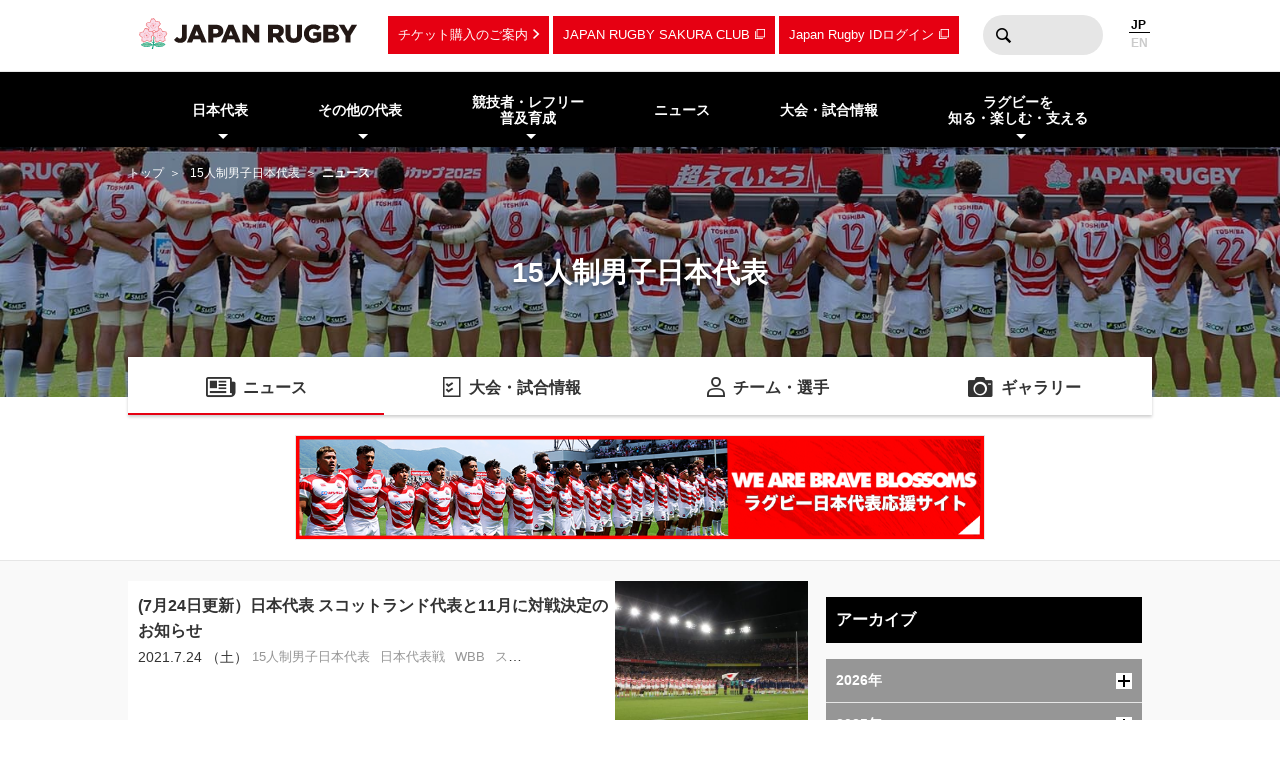

--- FILE ---
content_type: text/html; charset=UTF-8
request_url: https://www.rugby-japan.jp/japan/?ym=202107
body_size: 9792
content:
<!DOCTYPE html>
<html lang="ja">
<head>
<meta charset="utf-8">
<meta http-equiv="X-UA-Compatible" content="IE=edge">
<title>ニュース｜15人制男子日本代表｜日本ラグビーフットボール協会</title>
<meta name="viewport" content="width=device-width, initial-scale=1">
<meta name="description" content="ラグビーを世界一楽しもう！ラグビー日本代表のニュース・試合日程・結果およびイベント情報など最新情報が満載。ラグビーの普及・育成に関する情報やルール・観戦ガイド、デジタルアーカイブなど、ラグビーのあらゆる情報をお届けします。（公財）日本ラグビーフットボール協会の公式サイトです。">
<meta name="keywords" content="ニュース,速報,15人制男子日本代表,日本ラグビーフットボール協会,JRFU,ラグビー">
<meta name="author" content="JRFU">
<meta name="copyright" content="Japan Rugby Football Union.">
<meta name="twitter:card" content="summary_large_image" />
<meta name="twitter:site" content="@JRFUMedia" />
<meta property="og:url" content="https://www.rugby-japan.jp/japan/?ym=202107">
<meta property="og:type" content="article">
<meta property="og:title" content="ニュース｜15人制男子日本代表｜日本ラグビーフットボール協会">
<meta property="og:description" content="ラグビーを世界一楽しもう！ラグビー日本代表のニュース・試合日程・結果およびイベント情報など最新情報が満載。ラグビーの普及・育成に関する情報やルール・観戦ガイド、デジタルアーカイブなど、ラグビーのあらゆる情報をお届けします。（公財）日本ラグビーフットボール協会の公式サイトです。">
<meta property="og:image" content="https://rugby-japan.s3.ap-northeast-1.amazonaws.com/image/site_info/145007_1000x525.png">
<meta property="og:locale" content="ja_JP" />
<meta name="google-site-verification" content="0HE66cwEPaZJGKRGbJ4MMAmvMLFa5WeIZSXgFy3dafE" />
<link rel="dns-prefetch" href="https://s3-ap-northeast-1.amazonaws.com">
<link rel="icon" href="https://s3.ap-northeast-1.amazonaws.com/rugby-japan/assets/img/favicon.ico">
<link rel="apple-touch-icon" href="https://s3.ap-northeast-1.amazonaws.com/rugby-japan/assets/img/apple-touch-icon.png" sizes="180x180">
<link rel="stylesheet" href="https://s3.ap-northeast-1.amazonaws.com/rugby-japan/assets/css/main-cdb401f97d334e8b6e6b.css">
<!-- Google Tag Manager -->
<script>(function(w,d,s,l,i){w[l]=w[l]||[];w[l].push({'gtm.start':
new Date().getTime(),event:'gtm.js'});var f=d.getElementsByTagName(s)[0],
j=d.createElement(s),dl=l!='dataLayer'?'&l='+l:'';j.async=true;j.src=
'https://www.googletagmanager.com/gtm.js?id='+i+dl;f.parentNode.insertBefore(j,f);
})(window,document,'script','dataLayer','GTM-5D6TC7J');</script>
<!-- End Google Tag Manager -->
</head>
<body><!-- Google Tag Manager (noscript) -->
<noscript><iframe src="https://www.googletagmanager.com/ns.html?id=GTM-5D6TC7J"
height="0" width="0" style="display:none;visibility:hidden"></iframe></noscript>
<!-- End Google Tag Manager (noscript) -->
<nav class="drawer-nav pc-ariahidden" aria-label="グローバルナビゲーション" id="js-drawer-nav">
   <div class="wrap">
    <figure class="site-title">
    <a href="/" class="sitelogo" title="JRFU 公益財団法人日本ラグビーフットボール協会">
    </a>
    </figure>
    <div class="close-button" aria-hidden="true"><i></i></div>
    </div>
    <div class="scroll">
    <div class="sub-nav">
    <ul class="language" role="menu">
        <li role="presentation"><span role="menuitemradio" aria-checked="true">JAPANESE</span></li>
        <li role="presentation"><a href="http://en.rugby-japan.jp/" role="menuitemradio" aria-checked="false">ENGLISH</a></li>
    </ul>
    </div>
    <div class="category-list -primary">
    <ul class="list" role="menu">
        <li role="presentation">
            <em class="subon" role="menuitem" aria-haspopup="true" aria-owns="drawermenu-japan">日本代表</em>
            <ul class="sublist" role="menu" id="drawermenu-japan">
                <li role="presentation"><a href="/japan/" role="menuitem">男子日本代表</a></li>
                <li role="presentation"><a href="/japan-womens/" role="menuitem">女子日本代表</a></li>
                <li role="presentation"><a href="/sevens/" role="menuitem">男子セブンズ日本代表</a></li>
                <li role="presentation"><a href="/sevens-womens/" role="menuitem">女子セブンズ日本代表</a></li>
            </ul>
        </li>
        <li role="presentation">
            <em class="subon" role="menuitem" aria-haspopup="true" aria-owns="drawermenu-others">その他の代表</em>
            <ul class="sublist" role="menu" id="drawermenu-others">
                <li role="presentation"><a href="/junior-japan/" role="menuitem">JAPAN XV</a></li>
                <li role="presentation"><a href="/u23/" role="menuitem">U23</a></li>
                <li role="presentation"><a href="/u20/" role="menuitem">U20</a></li>
                <li role="presentation"><a href="/u18/" role="menuitem">高校</a></li>
                <li role="presentation"><a href="/u17/" role="menuitem">U17</a></li>
                <li role="presentation"><a href="/academy/" role="menuitem">アカデミー</a></li>
            </ul>
        </li>
    </ul>
    </div>
    <div class="category-list -tertiary">
    <ul class="list" role="menu">
        <li role="presentation">
            <em class="subon" role="menuitem" aria-haspopup="true" aria-owns="drawermenu-future">
                競技者・レフリー・普及育成
            </em>
            <ul class="sublist" role="menu" id="drawermenu-future">
                <li role="presentation"><a href="/future/corevalues" role="menuitem">ラグビー憲章（5つのコアバリュー）</a></li>
                <li role="presentation"><a href="https://www.jrfuplayerwelfare.com/" role="menuitem" target="_blank" rel="noopener">安全対策</a></li>
                <li role="presentation"><a href="/RugbyFamilyGuide/mini/" role="menuitem" target="_blank" rel="noopener">小学生</a></li>
                <li role="presentation"><a href="/RugbyFamilyGuide/junior/" role="menuitem" target="_blank" rel="noopener">中学生</a></li>
                <li role="presentation"><a href="/RugbyFamilyGuide/high-school/" role="menuitem" target="_blank" rel="noopener">高校生</a></li>
                <li role="presentation"><a href="/RugbyFamilyGuide/womens/" role="menuitem" target="_blank" rel="noopener">女子</a></li>
                <li role="presentation"><a href="/RugbyFamilyGuide/senior/" role="menuitem" target="_blank" rel="noopener">成年</a></li>
                <li role="presentation"><a href="https://www.tagrugby-japan.jp/" role="menuitem" target="_blank" rel="noopener">タグラグビー</a></li>
                <li role="presentation"><a href="/RugbyFamilyGuide/t1/" role="menuitem" target="_blank" rel="noopener">T1 ラグビー</a></li>
                <li role="presentation"><a href="https://www.jrfucoach.com/" role="menuitem" target="_blank" rel="noopener">コーチ・指導者</a></li>
                <li role="presentation"><a href="/RugbyFamilyGuide/referee/" role="menuitem" target="_blank" rel="noopener">レフリー</a></li>
                <li role="presentation"><a href="https://sites.google.com/league-one.jp/jrfu-agent/" role="menuitem" target="_blank" rel="noopener">代理人</a></li>
                <li role="presentation"><a href="https://www.rugby-japan.jp/RugbyFamilyGuide/rugby-navi/" role="menuitem" target="_blank" rel="noopener">スクール検索（ラグナビ）</a></li>
                <li role="presentation"><a href="https://rugbyfamily.jp/" role="menuitem" target="_blank" rel="noopener">チーム登録</a></li>
                <li role="presentation"><a href="/future/" role="menuitem">更新情報</a></li>
                <li role="presentation"><a href="/future/rule/" role="menuitem">憲章/競技規則/規程・通達</a></li>
                <li role="presentation"><a href="/future/documents/" role="menuitem">申請書一覧</a></li>
            </ul>
        </li>
    </ul>
    </div>
    <div class="category-list -secondary">
    <ul class="list" role="menu">
        <li role="presentation"><a href="/news/" role="menuitem">ニュース</a></li>
        <li role="presentation"><a href="/schedule/" role="menuitem">大会・試合情報</a></li>
    </ul>
    </div>
    <div class="category-list -tertiary">
    <ul class="list" role="menu">
        <li role="presentation"> <em class="subon" role="menuitem" aria-haspopup="true" aria-owns="drawermenu-guide">
                 ラグビーを知る・楽しむ・支える
             </em>
             <ul class="sublist" role="menu" id="drawermenu-guide">
                 <li role="presentation"><a href="https://minnaderugby.jp/" role="menuitem">みんなでラグビー</a></li>
                 <li role="presentation"><a href="/guide/" role="menuitem">ビギナーズガイドトップ</a></li>
                 <li role="presentation"><a href="/guide/rule/" role="menuitem">ルール動画</a></li>
                 <li role="presentation"><a href="/guide/sevens/" role="menuitem">セブンズを知ろう</a></li>
                 <li role="presentation"><a href="/guide/manner/" role="menuitem">観戦ガイド</a></li>
                 <li role="presentation"><a href="/guide/rugby/" role="menuitem">ラグビー基本用語解説</a></li>
                 <li role="presentation"><a href="/calendar/" role="menuitem">ラグビーカレンダー</a></li>
                 <li role="presentation"><a href="/ticket/" role="menuitem">観戦チケットのご案内</a></li>
                 <li role="presentation"><a href="/map/" role="menuitem">会場のご案内</a></li>
                 <li role="presentation"><a href="http://kifu.rugby-japan.or.jp/" target="_blank"  rel="noopener" role="menuitem">寄付する</a></li>
                 <li role="presentation"><a href="https://www.scrumjapanprogram.jp/" target="_blank"  rel="noopener" role="menuitem">スクラム・ジャパン・プログラム</a></li>
                 <li role="presentation"><a href="https://r-med.jp/" target="_blank"  rel="noopener" role="menuitem">重症外傷への最先端医療支援</a></li>
                 <li role="presentation"><a href="https://camp-fire.jp/highlights/jrfu" target="_blank"  rel="noopener" role="menuitem">JAPAN RUGBY CROWDFUNDING</a></li>
             </ul>
         </li>
    </ul>
    </div>
    <div class="category-list -subnav">
        <ul class="list" role="menu">
            <li role="presentation"><a href="/ticket/" role="menuitem">チケットのご案内</a></li>
            <li role="presentation"><a href="https://member.japanrugby-sakuraclub.jp/" target="_blank" rel="noopener" role="menuitem">JAPAN RUGBY SAKURA CLUB</a></li>
            <li role="presentation"><a href="https://japan-rugby-id.jp/home/" target="_blank" rel="noopener" role="menuitem">Japan Rugby IDログイン</a></li>
        </ul>
    </div>
    <div class="category-list -tertiary">
    <ul class="list" role="menu">
        <li role="presentation"><em class="subon" role="menuitem" aria-haspopup="true" aria-owns="drawermenu-jrfu">JRFUについて</em>
            <ul class="sublist" role="menu" id="drawermenu-jrfu">
                <li role="presentation"><a href="/jrfu/" role="menuitem">JRFUについて</a></li>
                <li role="presentation"><a href="/jrfu/media" role="menuitem">メディア・報道の方へ</a></li>
                <li role="presentation"><a href="/jrfu/business" role="menuitem">情報公開</a></li>
                <li role="presentation"><a href="/contact/" role="menuitem">お問い合わせ</a></li>
                <li role="presentation"><a href="/faq/" role="menuitem">よくあるご質問</a></li>
                <li role="presentation"><a href="/news/category/jrfu/" role="menuitem">ニュース</a></li>
                <li role="presentation"><a href="/lp/document/viewer.html?src=JapanRugby_Mid-TermStrategicPlan2025-2028" role="menuitem">中期戦略計画 2025-2028</a></li>
                <li role="presentation"><a href="/sponsor/" role="menuitem">スポンサー</a></li>
                <li role="presentation"><a href="/links/" role="menuitem">協会関連リンク</a></li>
                <li role="presentation"><a href="/support/" role="menuitem">寄付・サポート</a></li>
                <li role="presentation"><a href="/recruit/" role="menuitem">求人・採用 / ボランティアの募集</a></li>
            </ul>
        </li>
        <li role="presentation"><a href="/site_rule/" role="menuitem">サイト利用規約</a></li>
        <li role="presentation"><a href="/site_rule/link/" role="menuitem">リンクについて</a></li>
        <li role="presentation"><a href="/privacypolicy/" role="menuitem">プライバシーポリシー</a></li>
    </ul>
    </div>
    </div>
</nav>
<!-- //toggle --><header>
   <div class="header-container" role="banner">
        <div class="wrap">
        <figure class="site-title">
        <a href="/" class="sitelogo" title="JRFU 公益財団法人日本ラグビーフットボール協会">
        </a>
        </figure>
        <div class="sub-nav">
            <a href="/ticket/" class="link sp-ariahidden">チケット購入のご案内</a>
            <a href="https://member.japanrugby-sakuraclub.jp/" class="outlink sp-ariahidden" target="_blank" rel="noopener">JAPAN RUGBY SAKURA CLUB</a>
            <a href="https://japan-rugby-id.jp/home/" class="outlink sp-ariahidden" target="_blank" rel="noopener">Japan Rugby IDログイン</a>
            <form action="/search/" method="get" class="searchbox sp-ariahidden" role="search">
                <input name="q" type="text" class="words">
                <button type="submit" class="btn">検索</button>
            </form>
            <ul class="language">
                <li><span>JP</span></li>
                <li><a href="http://en.rugby-japan.jp/">EN</a></li>
            </ul>
            <div class="burger-button" id="js-btn-drawer" aria-hidden="true"><i></i></div>
            </div>
        </div>
    </div>
    <nav class="global-nav touch sp-ariahidden" aria-label="グローバルナビゲーション">
    <div class="wrap">
        <div class="category-list">
            <ul class="list" role="menu">
                <li role="presentation">
                    <em class="subon" role="menuitem" aria-haspopup="true" aria-owns="headermenu-japan">日本代表</em>
                    <ul class="sublist" id="headermenu-japan">
                        <li role="presentation"><a href="/japan/" role="menuitem">男子日本代表</a></li>
                        <li role="presentation"><a href="/japan-womens/" role="menuitem">女子日本代表</a></li>
                        <li role="presentation"><a href="/sevens/" role="menuitem">男子セブンズ日本代表</a></li>
                        <li role="presentation"><a href="/sevens-womens/" role="menuitem">女子セブンズ日本代表</a></li>
                    </ul>
                </li>
                <li role="presentation">
                    <em class="subon" role="menuitem" aria-haspopup="true" aria-owns="headermenu-others">その他の代表</em>
                    <ul class="sublist" role="menu" id="headermenu-others">
                        <li role="presentation"><a href="/junior-japan/" role="menuitem">JAPAN XV</a></li>
                        <li role="presentation"><a href="/u23/" role="menuitem">U23</a></li>
                        <li role="presentation"><a href="/u20/" role="menuitem">U20</a></li>
                        <li role="presentation"><a href="/u18/" role="menuitem">高校</a></li>
                        <li role="presentation"><a href="/u17/" role="menuitem">U17</a></li>
                        <li role="presentation"><a href="/academy/" role="menuitem">アカデミー</a></li>
                    </ul>
                </li>
                <li role="presentation">
                    <em class="subon" role="menuitem" aria-haspopup="true" aria-owns="headermenu-future">
                        競技者・レフリー<br>普及育成
                    </em>
                    <ul class="sublist" role="menu" id="headermenu-future">
                        <li role="presentation"><a href="/future/corevalues" role="menuitem">ラグビー憲章<br>（5つのコアバリュー）</a></li>
                        <li role="presentation"><a href="https://www.jrfuplayerwelfare.com/" role="menuitem" target="_blank" rel="noopener">安全対策</a></li>
                        <li role="presentation"><a href="/RugbyFamilyGuide/mini/" role="menuitem" target="_blank" rel="noopener">小学生</a></li>
                        <li role="presentation"><a href="/RugbyFamilyGuide/junior/" role="menuitem" target="_blank" rel="noopener">中学生</a></li>
                        <li role="presentation"><a href="/RugbyFamilyGuide/high-school/" role="menuitem" target="_blank" rel="noopener">高校生</a></li>
                        <li role="presentation"><a href="/RugbyFamilyGuide/womens/" role="menuitem" target="_blank" rel="noopener">女子</a></li>
                        <li role="presentation"><a href="/RugbyFamilyGuide/senior/" role="menuitem" target="_blank" rel="noopener">成年</a></li>
                        <li role="presentation"><a href="https://www.tagrugby-japan.jp/" role="menuitem" target="_blank" rel="noopener">タグラグビー</a></li>
                        <li role="presentation"><a href="/RugbyFamilyGuide/t1/" role="menuitem" target="_blank" rel="noopener">T1 ラグビー</a></li>
                        <li role="presentation"><a href="https://www.jrfucoach.com/" role="menuitem" target="_blank" rel="noopener">コーチ・指導者</a></li>
                        <li role="presentation"><a href="/RugbyFamilyGuide/referee/" role="menuitem" target="_blank" rel="noopener">レフリー</a></li>
                        <li role="presentation"><a href="https://sites.google.com/league-one.jp/jrfu-agent/" role="menuitem" target="_blank" rel="noopener">代理人</a></li>
                        <li role="presentation"><a href="https://www.rugby-japan.jp/RugbyFamilyGuide/rugby-navi/" role="menuitem" target="_blank" rel="noopener">スクール検索（ラグナビ）</a></li>
                        <li role="presentation"><a href="https://rugbyfamily.jp/" role="menuitem" target="_blank" rel="noopener">チーム登録</a></li>
                        <li role="presentation"><a href="/future/" role="menuitem">更新情報</a></li>
                        <li role="presentation"><a href="/future/rule/" role="menuitem">憲章/競技規則/規程・通達</a></li>
                        <li role="presentation"><a href="/future/documents/" role="menuitem">申請書一覧</a></li>
                    </ul>
                </li>
                <li role="presentation"><a href="/news/" role="menuitem">ニュース</a></li>
                            <li role="presentation"><a href="/schedule/" role="menuitem">大会・試合情報</a></li>
                            <li role="presentation" class="">
                <em class="subon" role="menuitem" aria-haspopup="true" aria-owns="headermenu-guide">
                    ラグビーを<br>知る・楽しむ・支える
                </em>
                <ul class="sublist" role="menu" id="headermenu-guide">
                    <li role="presentation"><a href="https://minnaderugby.jp/" role="menuitem">みんなでラグビー</a></li>
                    <li role="presentation"><a href="/guide/" role="menuitem">ビギナーズガイドトップ</a></li>
                    <li role="presentation"><a href="/guide/rule/" role="menuitem">ルール動画</a></li>
                    <li role="presentation"><a href="/guide/sevens/" role="menuitem">セブンズを知ろう</a></li>
                    <li role="presentation"><a href="/guide/manner/" role="menuitem">観戦ガイド</a></li>
                    <li role="presentation"><a href="/guide/rugby/" role="menuitem">ラグビー基本用語解説</a></li>
                    <li role="presentation"><a href="/calendar/" role="menuitem">ラグビーカレンダー</a></li>
                    <li role="presentation"><a href="/ticket/" role="menuitem">観戦チケットのご案内</a></li>
                    <li role="presentation"><a href="/map/" role="menuitem">会場のご案内</a></li>
                    <li role="presentation"><a href="http://kifu.rugby-japan.or.jp/" target="_blank"  rel="noopener" role="menuitem">寄付する</a></li>
                    <li role="presentation"><a href="https://www.scrumjapanprogram.jp/" target="_blank"  rel="noopener" role="menuitem">スクラム・ジャパン・プログラム</a></li>
                    <li role="presentation"><a href="https://r-med.jp/" target="_blank"  rel="noopener" role="menuitem">重症外傷への最先端医療支援</a></li>
                    <li role="presentation"><a href="https://camp-fire.jp/highlights/jrfu" target="_blank"  rel="noopener" role="menuitem">JAPAN RUGBY CROWDFUNDING</a></li>
                </ul>

            </li>
        </ul>
        </div>
    </div>
</nav></header>
<div class="headline-container  -bgimage -slim -japan">
<div class="breadcrumb-nav">
<div class="wrap">
<a href="/">トップ</a>
<a href="/japan/">15人制男子日本代表</a><strong>ニュース</strong></div>
</div>
<div class="wrap">
    <h1 class="page-title">15人制男子日本代表</h1>
</div>
<div class="bgimage"></div>
</div>
<div class="category-nav">
    <ul class="categories -cols4" role="menu">
<li class="-current" role="presentation">
            <a href="/japan/news/" class="news" role="menuitem">ニュース</a>
        </li><li role="presentation">
            <a href="/japan/schedule/" class="schedule" role="menuitem">大会・試合情報</a>
        </li><li role="presentation">
            <a href="/japan/member/" class="member" role="menuitem">チーム・選手</a>
        </li><li role="presentation">
            <a href="/japan/gallery/photo/" class="gallery" role="menuitem">ギャラリー</a>
        </li>    </ul>
</div>
<div class="ad-container">
<div class="wrap">
<a href="/braveblossoms" >
<img class="lazyload"
    src="[data-uri]"
    data-src="https://rugby-japan.s3.ap-northeast-1.amazonaws.com/image/banner/202994_1000x150.png"
    alt="日本代表応援特設サイト"
/>
</a>
</div>
</div><main class="main-contents">
<div class="wrap">
<div class="l-cols2 news-container">
<div class="primary">
<div class="wrap">
    <div class="newsBody">
                <ul class="list -large">
        <li>
<a href="/news/50778">
<div class="text">
<div class="title">(7月24日更新）日本代表 スコットランド代表と11月に対戦決定のお知らせ</div>
<div class="date">2021.7.24 （土） </div>
<div class="tag">
<span>15人制男子日本代表</span><span>日本代表戦</span><span>WBB</span><span>スコットランド代表戦</span></div>
</div>
<figure class="thumb" ><img
        class="lazyload"
        src="[data-uri]"
        data-src="https://rugby-japan.s3.ap-northeast-1.amazonaws.com/image/article/144695_500x333.jpg"
        alt="(7月24日更新）日本代表 スコットランド代表と11月に対戦決定のお知らせ"
    ></figure></a>
</li>
<li>
<a href="/news/50861">
<div class="text">
<div class="title">日本代表vsアイルランド代表 日本代表チーム 試合後コメントのお知らせ</div>
<div class="date">2021.7.04 （日） </div>
<div class="tag">
<span>15人制男子日本代表</span><span>WBB</span><span>アイルランド代表戦</span><span>日本代表戦</span></div>
</div>
<figure class="thumb" ><img
        class="lazyload"
        src="[data-uri]"
        data-src="https://rugby-japan.s3.ap-northeast-1.amazonaws.com/image/article/146238_500x332.jpg"
        alt="日本代表vsアイルランド代表 日本代表チーム 試合後コメントのお知らせ"
    ></figure></a>
</li>
<li>
<a href="/news/50858">
<div class="text">
<div class="title">（7月3日更新）日本代表vsアイルランド代表　試合登録メンバーのお知らせ</div>
<div class="date">2021.7.03 （土） </div>
<div class="tag">
<span>15人制男子日本代表</span><span>アイルランド代表戦</span><span>WBB</span></div>
</div>
<figure class="thumb" ><img
        class="lazyload"
        src="[data-uri]"
        data-src="https://rugby-japan.s3.ap-northeast-1.amazonaws.com/image/article/146097_500x334.jpg"
        alt="（7月3日更新）日本代表vsアイルランド代表　試合登録メンバーのお知らせ"
    ></figure></a>
</li>
<li>
<a href="/news/50852">
<div class="text">
<div class="title">（7月3日更新）男子日本代表アイルランド遠征レポート</div>
<div class="date">2021.7.03 （土） </div>
<div class="tag">
<span>15人制男子日本代表</span><span>WBB</span><span>日本代表戦</span><span>B&amp;Iライオンズ戦</span><span>アイルランド代表戦</span></div>
</div>
<figure class="thumb" ><img
        class="lazyload"
        src="[data-uri]"
        data-src="https://rugby-japan.s3.ap-northeast-1.amazonaws.com/image/article/146231_500x281.jpg"
        alt="（7月3日更新）男子日本代表アイルランド遠征レポート"
    ></figure></a>
</li>
        </ul>
    </div>
    <div class="newsFooter">
        </div>
</div>
</div>
<div class="secondary">
<div class="wrap">
<div class="newsSidebar">
<div class="refine">
<h3 class="shb3">アーカイブ</h3>
<div class="archive js-accordion">
    <h4 class="year btn">
        2026年<i class="icon"></i>
        </h4>
        <ul class="month item">
        <li><a href="/japan/?ym=202601">2026年01月</a></li>        </ul>
    <h4 class="year btn">
        2025年<i class="icon"></i>
        </h4>
        <ul class="month item">
        <li><a href="/japan/?ym=202512">2025年12月</a></li><li><a href="/japan/?ym=202511">2025年11月</a></li><li><a href="/japan/?ym=202510">2025年10月</a></li><li><a href="/japan/?ym=202509">2025年09月</a></li><li><a href="/japan/?ym=202508">2025年08月</a></li><li><a href="/japan/?ym=202507">2025年07月</a></li><li><a href="/japan/?ym=202506">2025年06月</a></li><li><a href="/japan/?ym=202505">2025年05月</a></li><li><a href="/japan/?ym=202504">2025年04月</a></li><li><a href="/japan/?ym=202503">2025年03月</a></li><li><a href="/japan/?ym=202502">2025年02月</a></li><li><a href="/japan/?ym=202501">2025年01月</a></li>        </ul>
    <h4 class="year btn">
        2024年<i class="icon"></i>
        </h4>
        <ul class="month item">
        <li><a href="/japan/?ym=202412">2024年12月</a></li><li><a href="/japan/?ym=202411">2024年11月</a></li><li><a href="/japan/?ym=202410">2024年10月</a></li><li><a href="/japan/?ym=202409">2024年09月</a></li><li><a href="/japan/?ym=202408">2024年08月</a></li><li><a href="/japan/?ym=202407">2024年07月</a></li><li><a href="/japan/?ym=202406">2024年06月</a></li><li><a href="/japan/?ym=202405">2024年05月</a></li><li><a href="/japan/?ym=202404">2024年04月</a></li><li><a href="/japan/?ym=202403">2024年03月</a></li><li><a href="/japan/?ym=202402">2024年02月</a></li><li><a href="/japan/?ym=202401">2024年01月</a></li>        </ul>
    <h4 class="year btn">
        2023年<i class="icon"></i>
        </h4>
        <ul class="month item">
        <li><a href="/japan/?ym=202312">2023年12月</a></li><li><a href="/japan/?ym=202311">2023年11月</a></li><li><a href="/japan/?ym=202310">2023年10月</a></li><li><a href="/japan/?ym=202309">2023年09月</a></li><li><a href="/japan/?ym=202308">2023年08月</a></li><li><a href="/japan/?ym=202307">2023年07月</a></li><li><a href="/japan/?ym=202306">2023年06月</a></li><li><a href="/japan/?ym=202305">2023年05月</a></li><li><a href="/japan/?ym=202304">2023年04月</a></li><li><a href="/japan/?ym=202303">2023年03月</a></li><li><a href="/japan/?ym=202302">2023年02月</a></li><li><a href="/japan/?ym=202301">2023年01月</a></li>        </ul>
    <h4 class="year btn">
        2022年<i class="icon"></i>
        </h4>
        <ul class="month item">
        <li><a href="/japan/?ym=202212">2022年12月</a></li><li><a href="/japan/?ym=202211">2022年11月</a></li><li><a href="/japan/?ym=202210">2022年10月</a></li><li><a href="/japan/?ym=202209">2022年09月</a></li><li><a href="/japan/?ym=202208">2022年08月</a></li><li><a href="/japan/?ym=202207">2022年07月</a></li><li><a href="/japan/?ym=202206">2022年06月</a></li><li><a href="/japan/?ym=202205">2022年05月</a></li><li><a href="/japan/?ym=202204">2022年04月</a></li><li><a href="/japan/?ym=202203">2022年03月</a></li><li><a href="/japan/?ym=202202">2022年02月</a></li><li><a href="/japan/?ym=202201">2022年01月</a></li>        </ul>
    <h4 class="year btn -open">
        2021年<i class="icon"></i>
        </h4>
        <ul class="month item">
        <li><a href="/japan/?ym=202112">2021年12月</a></li><li><a href="/japan/?ym=202111">2021年11月</a></li><li><a href="/japan/?ym=202110">2021年10月</a></li><li><a href="/japan/?ym=202109">2021年09月</a></li><li><a href="/japan/?ym=202108">2021年08月</a></li><li><a href="/japan/?ym=202107">2021年07月</a></li><li><a href="/japan/?ym=202106">2021年06月</a></li><li><a href="/japan/?ym=202105">2021年05月</a></li><li><a href="/japan/?ym=202104">2021年04月</a></li><li><a href="/japan/?ym=202103">2021年03月</a></li><li><a href="/japan/?ym=202102">2021年02月</a></li><li><a href="/japan/?ym=202101">2021年01月</a></li>        </ul>
    <h4 class="year btn">
        2020年<i class="icon"></i>
        </h4>
        <ul class="month item">
        <li><a href="/japan/?ym=202012">2020年12月</a></li><li><a href="/japan/?ym=202011">2020年11月</a></li><li><a href="/japan/?ym=202010">2020年10月</a></li><li><a href="/japan/?ym=202009">2020年09月</a></li><li><a href="/japan/?ym=202008">2020年08月</a></li><li><a href="/japan/?ym=202007">2020年07月</a></li><li><a href="/japan/?ym=202006">2020年06月</a></li><li><a href="/japan/?ym=202005">2020年05月</a></li><li><a href="/japan/?ym=202004">2020年04月</a></li><li><a href="/japan/?ym=202003">2020年03月</a></li><li><a href="/japan/?ym=202002">2020年02月</a></li><li><a href="/japan/?ym=202001">2020年01月</a></li>        </ul>
    <h4 class="year btn">
        2019年<i class="icon"></i>
        </h4>
        <ul class="month item">
        <li><a href="/japan/?ym=201912">2019年12月</a></li><li><a href="/japan/?ym=201911">2019年11月</a></li><li><a href="/japan/?ym=201910">2019年10月</a></li><li><a href="/japan/?ym=201909">2019年09月</a></li><li><a href="/japan/?ym=201908">2019年08月</a></li><li><a href="/japan/?ym=201907">2019年07月</a></li><li><a href="/japan/?ym=201906">2019年06月</a></li><li><a href="/japan/?ym=201905">2019年05月</a></li><li><a href="/japan/?ym=201904">2019年04月</a></li><li><a href="/japan/?ym=201903">2019年03月</a></li><li><a href="/japan/?ym=201902">2019年02月</a></li><li><a href="/japan/?ym=201901">2019年01月</a></li>        </ul>
    <h4 class="year btn">
        2018年<i class="icon"></i>
        </h4>
        <ul class="month item">
        <li><a href="/japan/?ym=201812">2018年12月</a></li><li><a href="/japan/?ym=201811">2018年11月</a></li><li><a href="/japan/?ym=201810">2018年10月</a></li><li><a href="/japan/?ym=201809">2018年09月</a></li><li><a href="/japan/?ym=201808">2018年08月</a></li><li><a href="/japan/?ym=201807">2018年07月</a></li><li><a href="/japan/?ym=201806">2018年06月</a></li><li><a href="/japan/?ym=201805">2018年05月</a></li><li><a href="/japan/?ym=201804">2018年04月</a></li><li><a href="/japan/?ym=201803">2018年03月</a></li><li><a href="/japan/?ym=201802">2018年02月</a></li><li><a href="/japan/?ym=201801">2018年01月</a></li>        </ul>
    <h4 class="year btn">
        2017年<i class="icon"></i>
        </h4>
        <ul class="month item">
        <li><a href="/japan/?ym=201712">2017年12月</a></li><li><a href="/japan/?ym=201711">2017年11月</a></li><li><a href="/japan/?ym=201710">2017年10月</a></li><li><a href="/japan/?ym=201709">2017年09月</a></li><li><a href="/japan/?ym=201708">2017年08月</a></li><li><a href="/japan/?ym=201707">2017年07月</a></li><li><a href="/japan/?ym=201706">2017年06月</a></li><li><a href="/japan/?ym=201705">2017年05月</a></li><li><a href="/japan/?ym=201704">2017年04月</a></li><li><a href="/japan/?ym=201703">2017年03月</a></li><li><a href="/japan/?ym=201702">2017年02月</a></li><li><a href="/japan/?ym=201701">2017年01月</a></li>        </ul>
    <h4 class="year btn">
        2016年<i class="icon"></i>
        </h4>
        <ul class="month item">
        <li><a href="/japan/?ym=201612">2016年12月</a></li><li><a href="/japan/?ym=201611">2016年11月</a></li><li><a href="/japan/?ym=201610">2016年10月</a></li><li><a href="/japan/?ym=201609">2016年09月</a></li><li><a href="/japan/?ym=201608">2016年08月</a></li><li><a href="/japan/?ym=201607">2016年07月</a></li><li><a href="/japan/?ym=201606">2016年06月</a></li><li><a href="/japan/?ym=201605">2016年05月</a></li><li><a href="/japan/?ym=201604">2016年04月</a></li><li><a href="/japan/?ym=201603">2016年03月</a></li><li><a href="/japan/?ym=201602">2016年02月</a></li><li><a href="/japan/?ym=201601">2016年01月</a></li>        </ul>
    <h4 class="year btn">
        2015年<i class="icon"></i>
        </h4>
        <ul class="month item">
        <li><a href="/japan/?ym=201512">2015年12月</a></li><li><a href="/japan/?ym=201511">2015年11月</a></li><li><a href="/japan/?ym=201510">2015年10月</a></li><li><a href="/japan/?ym=201509">2015年09月</a></li><li><a href="/japan/?ym=201508">2015年08月</a></li><li><a href="/japan/?ym=201507">2015年07月</a></li><li><a href="/japan/?ym=201506">2015年06月</a></li><li><a href="/japan/?ym=201505">2015年05月</a></li><li><a href="/japan/?ym=201504">2015年04月</a></li><li><a href="/japan/?ym=201503">2015年03月</a></li><li><a href="/japan/?ym=201502">2015年02月</a></li><li><a href="/japan/?ym=201501">2015年01月</a></li>        </ul>
    <h4 class="year btn">
        2014年<i class="icon"></i>
        </h4>
        <ul class="month item">
        <li><a href="/japan/?ym=201412">2014年12月</a></li><li><a href="/japan/?ym=201411">2014年11月</a></li><li><a href="/japan/?ym=201410">2014年10月</a></li><li><a href="/japan/?ym=201409">2014年09月</a></li><li><a href="/japan/?ym=201408">2014年08月</a></li><li><a href="/japan/?ym=201407">2014年07月</a></li><li><a href="/japan/?ym=201406">2014年06月</a></li><li><a href="/japan/?ym=201405">2014年05月</a></li><li><a href="/japan/?ym=201404">2014年04月</a></li><li><a href="/japan/?ym=201403">2014年03月</a></li><li><a href="/japan/?ym=201402">2014年02月</a></li><li><a href="/japan/?ym=201401">2014年01月</a></li>        </ul>
    <h4 class="year btn">
        2013年<i class="icon"></i>
        </h4>
        <ul class="month item">
        <li><a href="/japan/?ym=201312">2013年12月</a></li><li><a href="/japan/?ym=201311">2013年11月</a></li><li><a href="/japan/?ym=201310">2013年10月</a></li><li><a href="/japan/?ym=201309">2013年09月</a></li><li><a href="/japan/?ym=201308">2013年08月</a></li><li><a href="/japan/?ym=201307">2013年07月</a></li><li><a href="/japan/?ym=201306">2013年06月</a></li><li><a href="/japan/?ym=201305">2013年05月</a></li><li><a href="/japan/?ym=201304">2013年04月</a></li><li><a href="/japan/?ym=201303">2013年03月</a></li><li><a href="/japan/?ym=201302">2013年02月</a></li><li><a href="/japan/?ym=201301">2013年01月</a></li>        </ul>
    <h4 class="year btn">
        2012年<i class="icon"></i>
        </h4>
        <ul class="month item">
        <li><a href="/japan/?ym=201212">2012年12月</a></li><li><a href="/japan/?ym=201211">2012年11月</a></li><li><a href="/japan/?ym=201210">2012年10月</a></li><li><a href="/japan/?ym=201209">2012年09月</a></li><li><a href="/japan/?ym=201208">2012年08月</a></li><li><a href="/japan/?ym=201207">2012年07月</a></li><li><a href="/japan/?ym=201206">2012年06月</a></li><li><a href="/japan/?ym=201205">2012年05月</a></li><li><a href="/japan/?ym=201204">2012年04月</a></li><li><a href="/japan/?ym=201203">2012年03月</a></li><li><a href="/japan/?ym=201202">2012年02月</a></li><li><a href="/japan/?ym=201201">2012年01月</a></li>        </ul>
    <h4 class="year btn">
        2011年<i class="icon"></i>
        </h4>
        <ul class="month item">
        <li><a href="/japan/?ym=201112">2011年12月</a></li><li><a href="/japan/?ym=201111">2011年11月</a></li><li><a href="/japan/?ym=201110">2011年10月</a></li><li><a href="/japan/?ym=201109">2011年09月</a></li><li><a href="/japan/?ym=201108">2011年08月</a></li><li><a href="/japan/?ym=201107">2011年07月</a></li><li><a href="/japan/?ym=201106">2011年06月</a></li><li><a href="/japan/?ym=201105">2011年05月</a></li><li><a href="/japan/?ym=201104">2011年04月</a></li><li><a href="/japan/?ym=201103">2011年03月</a></li><li><a href="/japan/?ym=201102">2011年02月</a></li><li><a href="/japan/?ym=201101">2011年01月</a></li>        </ul>
    <h4 class="year btn">
        2010年<i class="icon"></i>
        </h4>
        <ul class="month item">
        <li><a href="/japan/?ym=201012">2010年12月</a></li><li><a href="/japan/?ym=201011">2010年11月</a></li><li><a href="/japan/?ym=201010">2010年10月</a></li><li><a href="/japan/?ym=201009">2010年09月</a></li><li><a href="/japan/?ym=201008">2010年08月</a></li><li><a href="/japan/?ym=201007">2010年07月</a></li><li><a href="/japan/?ym=201006">2010年06月</a></li><li><a href="/japan/?ym=201005">2010年05月</a></li><li><a href="/japan/?ym=201004">2010年04月</a></li><li><a href="/japan/?ym=201003">2010年03月</a></li><li><a href="/japan/?ym=201002">2010年02月</a></li><li><a href="/japan/?ym=201001">2010年01月</a></li>        </ul>
    <h4 class="year btn">
        2009年<i class="icon"></i>
        </h4>
        <ul class="month item">
        <li><a href="/japan/?ym=200912">2009年12月</a></li><li><a href="/japan/?ym=200911">2009年11月</a></li><li><a href="/japan/?ym=200910">2009年10月</a></li><li><a href="/japan/?ym=200909">2009年09月</a></li><li><a href="/japan/?ym=200908">2009年08月</a></li><li><a href="/japan/?ym=200907">2009年07月</a></li><li><a href="/japan/?ym=200906">2009年06月</a></li><li><a href="/japan/?ym=200905">2009年05月</a></li><li><a href="/japan/?ym=200904">2009年04月</a></li><li><a href="/japan/?ym=200903">2009年03月</a></li><li><a href="/japan/?ym=200902">2009年02月</a></li><li><a href="/japan/?ym=200901">2009年01月</a></li>        </ul>
    <h4 class="year btn">
        2008年<i class="icon"></i>
        </h4>
        <ul class="month item">
        <li><a href="/japan/?ym=200812">2008年12月</a></li><li><a href="/japan/?ym=200811">2008年11月</a></li><li><a href="/japan/?ym=200810">2008年10月</a></li><li><a href="/japan/?ym=200809">2008年09月</a></li><li><a href="/japan/?ym=200808">2008年08月</a></li><li><a href="/japan/?ym=200807">2008年07月</a></li><li><a href="/japan/?ym=200806">2008年06月</a></li><li><a href="/japan/?ym=200805">2008年05月</a></li><li><a href="/japan/?ym=200804">2008年04月</a></li><li><a href="/japan/?ym=200803">2008年03月</a></li><li><a href="/japan/?ym=200802">2008年02月</a></li><li><a href="/japan/?ym=200801">2008年01月</a></li>        </ul>
    <h4 class="year btn">
        2007年<i class="icon"></i>
        </h4>
        <ul class="month item">
        <li><a href="/japan/?ym=200712">2007年12月</a></li><li><a href="/japan/?ym=200711">2007年11月</a></li><li><a href="/japan/?ym=200710">2007年10月</a></li><li><a href="/japan/?ym=200709">2007年09月</a></li><li><a href="/japan/?ym=200708">2007年08月</a></li><li><a href="/japan/?ym=200707">2007年07月</a></li><li><a href="/japan/?ym=200706">2007年06月</a></li><li><a href="/japan/?ym=200705">2007年05月</a></li><li><a href="/japan/?ym=200704">2007年04月</a></li><li><a href="/japan/?ym=200703">2007年03月</a></li><li><a href="/japan/?ym=200702">2007年02月</a></li><li><a href="/japan/?ym=200701">2007年01月</a></li>        </ul>
    <h4 class="year btn">
        2006年<i class="icon"></i>
        </h4>
        <ul class="month item">
        <li><a href="/japan/?ym=200612">2006年12月</a></li><li><a href="/japan/?ym=200611">2006年11月</a></li><li><a href="/japan/?ym=200610">2006年10月</a></li><li><a href="/japan/?ym=200609">2006年09月</a></li><li><a href="/japan/?ym=200608">2006年08月</a></li><li><a href="/japan/?ym=200607">2006年07月</a></li><li><a href="/japan/?ym=200606">2006年06月</a></li><li><a href="/japan/?ym=200605">2006年05月</a></li><li><a href="/japan/?ym=200604">2006年04月</a></li><li><a href="/japan/?ym=200603">2006年03月</a></li><li><a href="/japan/?ym=200602">2006年02月</a></li><li><a href="/japan/?ym=200601">2006年01月</a></li>        </ul>
    <h4 class="year btn">
        2005年<i class="icon"></i>
        </h4>
        <ul class="month item">
        <li><a href="/japan/?ym=200512">2005年12月</a></li><li><a href="/japan/?ym=200511">2005年11月</a></li><li><a href="/japan/?ym=200510">2005年10月</a></li><li><a href="/japan/?ym=200509">2005年09月</a></li><li><a href="/japan/?ym=200508">2005年08月</a></li><li><a href="/japan/?ym=200507">2005年07月</a></li><li><a href="/japan/?ym=200506">2005年06月</a></li><li><a href="/japan/?ym=200505">2005年05月</a></li><li><a href="/japan/?ym=200504">2005年04月</a></li><li><a href="/japan/?ym=200503">2005年03月</a></li><li><a href="/japan/?ym=200502">2005年02月</a></li><li><a href="/japan/?ym=200501">2005年01月</a></li>        </ul>
    <h4 class="year btn">
        2004年<i class="icon"></i>
        </h4>
        <ul class="month item">
        <li><a href="/japan/?ym=200412">2004年12月</a></li><li><a href="/japan/?ym=200411">2004年11月</a></li><li><a href="/japan/?ym=200410">2004年10月</a></li><li><a href="/japan/?ym=200409">2004年09月</a></li><li><a href="/japan/?ym=200408">2004年08月</a></li><li><a href="/japan/?ym=200407">2004年07月</a></li><li><a href="/japan/?ym=200406">2004年06月</a></li><li><a href="/japan/?ym=200405">2004年05月</a></li><li><a href="/japan/?ym=200404">2004年04月</a></li><li><a href="/japan/?ym=200403">2004年03月</a></li><li><a href="/japan/?ym=200402">2004年02月</a></li><li><a href="/japan/?ym=200401">2004年01月</a></li>        </ul>
    </div>
</div>
</div>
</div>
</div>
</div>
</div>
</main>
<footer>
    <div class="banner-nav">
        <ul class="wrap">
            <li><a href="/ticket/" class="ticket" title="チケット購入のご案内"></a></li>
            <li><a href="https://jrfu-service.jp/" target="_blank" rel="noopener" class="memberclub" title="JRFUサービスステーション"></a></li>
        </ul>
    </div>
    <nav class="global-nav" aria-label="フッターグローバルナビゲーション">
   <div class="wrap">
        <div class="category-list -primary">
        <ul class="list">
            <li><a href="/japan/">15人制男子日本代表</a></li>
            <li><a href="/sevens/">男子セブンズ日本代表</a></li>
            <li><a href="/sevens-womens/">女子セブンズ日本代表</a></li>
            <li><a href="/japan-womens/">15人制女子日本代表</a></li>
            <li><a href="/junior-japan/">JAPAN XV</a></li>
            <li><a href="/u23/">U23</a></li>
            <li><a href="/u20/">U20</a></li>
            <li><a href="/u18/">高校</a></li>
            <li><a href="/u17/">U17</a></li>
            <li><a href="/academy/">アカデミー</a></li>
        </ul>
        </div>
        <div class="category-list -secondary">
        <ul class="list">
            <li><a href="/news/">ニュース</a></li>
            <li><a href="/schedule/">大会・試合情報</a></li>
            <li><a href="/guide/">ラグビーを知る・楽しむ・支える</a></li>
            <li><a href="/rwc2019/documents/analysis_report_200624">ラグビーワールドカップ2019™日本大会レポート</a></li>
            <li><a href="/jrfu/document/annual_report">JAPAN RUGBY アニュアルレポート</a></li>
        </ul>
        </div>
    </div>
</nav>
    <div class="symbol-container">
        <ul class="wrap">
            <li>
                <a href="https://adeac.jp/jrfu/top/" target="_blank" rel="noopener" class="imageblock" aria-hidden="true">
                    <img class="lazyloaded" src="https://s3.ap-northeast-1.amazonaws.com/rugby-japan/assets/img/museum.png" data-src="https://s3.ap-northeast-1.amazonaws.com/rugby-japan/assets/img/museum.png" alt="日本ラグビーデジタルミュージアム" />
                </a>
                <div class="textblock"><strong>日本ラグビーデジタルミュージアム</strong><br>
                日本ラグビーの知財庫
                </div>
            </li>
            <li>
                <a href="/lp/document/viewer.html?src=JapanRugby_Mid-TermStrategicPlan2025-2028" class="imageblock" aria-hidden="true">
                    <img class="lazyloaded" src="https://s3.ap-northeast-1.amazonaws.com/rugby-japan/assets/img/JapanRugby_Mid-TermStrategicPlan2025-2028_banner.png" data-src="https://s3.ap-northeast-1.amazonaws.com/rugby-japan/assets/img/JapanRugby_Mid-TermStrategicPlan2025-2028_banner.png" alt="中期戦略計画" />
                </a>
                <div class="textblock">
                    <strong>中期戦略計画 2025-2028</strong>
                </div>
            </li>
            <li>
               <a href="/future/corevalues" class="imageblock" aria-hidden="true">
                   <img class="lazyloaded" src="https://s3.ap-northeast-1.amazonaws.com/rugby-japan/assets/img/corevalue.png" data-src="https://s3.ap-northeast-1.amazonaws.com/rugby-japan/assets/img/corevalue.png" alt="ラグビー憲章" />
                </a>
                <div class="textblock"><strong>ラグビー憲章</strong><br>
                    ラグビーの5つのコアバリュー
                </div>
            </li>
        </ul>
    </div>
    <nav class="others-nav" aria-label="JRFU協会関係リンク">
        <div class="wrap">
            <div class="union-link">
                <div class="list">
                      <div class="category">JRFUについて</div>
                      <ul>
                          <li><a href="/jrfu/">JRFUについて</a></li>
                          <li><a href="/jrfu/business">情報公開</a></li>
                          <li><a href="/links/">協会関連リンク</a></li>
                          <li><a href="/sponsor/">スポンサー</a></li>
                          <li><a href="/support/">寄付・サポート</a></li>
                          <li><a href="https://jrfu-service.jp/" target="_blank" rel="noopener">公式出版物のご案内</a></li>
                          <li><a href="/jrfu/media">メディア・報道の方へ</a></li>
                          <li><a href="https://japan-rugby-mktg.com/merchandising.html" target="_blank" rel="noopener">商品化お問い合わせ窓口</a></li>
                          <li><a href="/recruit/">求人・採用 / ボランティアの募集</a></li>
                      </ul>
                  </div>
                <div class="list">
                    <div class="category">SNS公式アカウント</div>
<ul>
<li class="fb">
        <a href="https://www.facebook.com/Rugby.JRFU" target="_blank" rel="noopener">facebook(JRFU)</a>
    </li><li class="fb">
        <a href="https://www.facebook.com/Rugby.Japan" target="_blank" rel="noopener">facebook(日本代表)</a>
    </li><li class="fb">
        <a href="https://www.facebook.com/ImpactBeyond2019/" target="_blank" rel="noopener">facebook(Impact Beyond 2019)</a>
    </li><li class="tw">
        <a href="https://twitter.com/jrfumedia" target="_blank" rel="noopener">X(JRFU)</a>
    </li><li class="tw">
        <a href="https://twitter.com/jrfurugby" target="_blank" rel="noopener">X(JRFU) English</a>
    </li><li class="tw">
        <a href="https://x.com/JapanRugbyMinna" target="_blank" rel="noopener">X(みんなでラグビー)</a>
    </li><li class="yt">
        <a href="https://www.youtube.com/user/jrfuofficial" target="_blank" rel="noopener">Youtube(JRFU)</a>
    </li><li class="yt">
        <a href="https://www.youtube.com/@JapanRugby_minna" target="_blank" rel="noopener">Youtube(みんなでラグビーTV)</a>
    </li><li class="ins">
        <a href="https://www.instagram.com/japanrugby_jrfu/" target="_blank" rel="noopener">Instagram(JRFU)</a>
    </li><li class="ins">
        <a href="https://www.instagram.com/braveblossoms/" target="_blank" rel="noopener">Instagram(男子日本代表)</a>
    </li><li class="ins">
        <a href="https://www.instagram.com/japanrugby__minna/" target="_blank" rel="noopener">Instagram(みんなでラグビー)</a>
    </li><li class="">
        <a href="https://www.linkedin.com/company/japan-rugby-football-union/" target="_blank" rel="noopener">LinkedIn</a>
    </li></ul>
                </div>
            </div>
            <div class="banner-link">
<ul class="normal"><li>
    <a href="/faq" target="_blank" rel="noopener">
    <img class="lazyload" data-src="https://rugby-japan.s3.ap-northeast-1.amazonaws.com/image/sponsor/145069_482x118.png" alt="よくある質問">
    </a>
</li>
    <li>
    <a href="/contact" target="_blank" rel="noopener">
    <img class="lazyload" data-src="https://rugby-japan.s3.ap-northeast-1.amazonaws.com/image/sponsor/145070_482x118.png" alt="問い合わせページ">
    </a>
</li>
    <li>
    <a href="https://rugbyfamily.jp/" target="_blank" rel="noopener">
    <img class="lazyload" data-src="https://rugby-japan.s3.ap-northeast-1.amazonaws.com/image/sponsor/198763_482x116.png" alt="RUGBYFAMILYJP">
    </a>
</li>
    <li>
    <a href="/support_center/" target="_blank" rel="noopener">
    <img class="lazyload" data-src="https://rugby-japan.s3.ap-northeast-1.amazonaws.com/image/sponsor/165314_482x116.png" alt="インテグリティ相談窓口">
    </a>
</li>
    <li>
    <a href="http://kifu.rugby-japan.or.jp/" target="_blank" rel="noopener">
    <img class="lazyload" data-src="https://rugby-japan.s3.ap-northeast-1.amazonaws.com/image/sponsor/177524_482x116.png" alt="JRFU基金">
    </a>
</li>
    <li>
    <a href="https://www.scrumjapanprogram.jp/" target="_blank" rel="noopener">
    <img class="lazyload" data-src="https://rugby-japan.s3.ap-northeast-1.amazonaws.com/image/sponsor/144160_241x58.png" alt="スクラム・ジャパン・プログラム">
    </a>
</li>
    <li>
    <a href="https://r-med.jp/" target="_blank" rel="noopener">
    <img class="lazyload" data-src="https://rugby-japan.s3.ap-northeast-1.amazonaws.com/image/sponsor/222797_600x144.png" alt="ラグビー重症外傷への 最先端医療推進支援基金">
    </a>
</li>
    </ul><ul class="mini"><li>
    <a href="http://www.toto-dream.com/" target="_blank" rel="noopener">
    <img class="lazyload" data-src="https://rugby-japan.s3.ap-northeast-1.amazonaws.com/image/sponsor/164497_135x62.jpg" alt="toto公式サイト">
    </a>
</li>
    <li>
    <a href="https://www.joc.or.jp/donation/" target="_blank" rel="noopener">
    <img class="lazyload" data-src="https://rugby-japan.s3.ap-northeast-1.amazonaws.com/image/sponsor/126222_135x46.png" alt="JOCオリンピック選手強化寄付プログラム">
    </a>
</li>
    <li>
    <a href="https://jichitai-oneteam.com/" target="_blank" rel="noopener">
    <img class="lazyload" data-src="https://rugby-japan.s3.ap-northeast-1.amazonaws.com/image/sponsor/209525_137x46.jpg" alt="自治体ワンチーム">
    </a>
</li>
    <li>
    <a href="https://www.realchampion.jp/" target="_blank" rel="noopener">
    <img class="lazyload" data-src="https://rugby-japan.s3.ap-northeast-1.amazonaws.com/image/sponsor/156088_500x167.jpg" alt="クリーンスポーツ・アスリートサイト">
    </a>
</li>
    <li>
    <a href="https://www.report-doping.jpnsport.go.jp/" target="_blank" rel="noopener">
    <img class="lazyload" data-src="https://rugby-japan.s3.ap-northeast-1.amazonaws.com/image/sponsor/145621_241x87.png" alt="JSC通報窓口(2021/6月追加)">
    </a>
</li>
    <li>
    <a href="https://www.japan-sports.or.jp/spohara/" target="_blank" rel="noopener">
    <img class="lazyload" data-src="https://rugby-japan.s3.ap-northeast-1.amazonaws.com/image/sponsor/164132_241x87.png" alt="Noスポハラ（2023/4月追加）">
    </a>
</li>
    </ul></div>
        </div>
    </nav>
    <div class="sponsors">
<ul>
<li>
    <h2>日本代表トップパートナー</h2>
    <ul>
                    <li>
                <a href="http://www.taisho.co.jp/" target="_blank" rel="noopener">
                    <img class="lazyload" data-src="https://rugby-japan.s3.ap-northeast-1.amazonaws.com/image/sponsor/147940_143x50.png" alt="大正製薬">
                </a>
            </li>
            </ul>
</li>
    <li>
    <h2>男子日本代表オフィシャルパートナー</h2>
    <ul>
                    <li>
                <a href="https://www.global.toshiba/jp/top.html" target="_blank" rel="noopener">
                    <img class="lazyload" data-src="https://rugby-japan.s3.ap-northeast-1.amazonaws.com/image/sponsor/143100_143x50.png" alt="東芝">
                </a>
            </li>
                    <li>
                <a href="http://www.smbc.co.jp/" target="_blank" rel="noopener">
                    <img class="lazyload" data-src="https://rugby-japan.s3.ap-northeast-1.amazonaws.com/image/sponsor/147941_143x50.png" alt="SMBC">
                </a>
            </li>
                    <li>
                <a href="http://www.secom.co.jp/" target="_blank" rel="noopener">
                    <img class="lazyload" data-src="https://rugby-japan.s3.ap-northeast-1.amazonaws.com/image/sponsor/126248_143x50.png" alt="セコム">
                </a>
            </li>
                    <li>
                <a href="http://www.goldwin.co.jp/canterbury/" target="_blank" rel="noopener">
                    <img class="lazyload" data-src="https://rugby-japan.s3.ap-northeast-1.amazonaws.com/image/sponsor/174252_143x50.png" alt="カンタベリー（2024/4/1 新ロゴ変更）">
                </a>
            </li>
            </ul>
</li>
    <li>
    <h2>女子日本代表オフィシャルパートナー</h2>
    <ul>
                    <li>
                <a href="https://www.taiyo-seimei.co.jp/" target="_blank" rel="noopener">
                    <img class="lazyload" data-src="https://rugby-japan.s3.ap-northeast-1.amazonaws.com/image/sponsor/126251_143x50.png" alt="太陽生命">
                </a>
            </li>
                    <li>
                <a href="http://www.smbc.co.jp/" target="_blank" rel="noopener">
                    <img class="lazyload" data-src="https://rugby-japan.s3.ap-northeast-1.amazonaws.com/image/sponsor/174254_143x50.png" alt="SMBC（2024/4/1追加）">
                </a>
            </li>
                    <li>
                <a href="http://www.secom.co.jp/" target="_blank" rel="noopener">
                    <img class="lazyload" data-src="https://rugby-japan.s3.ap-northeast-1.amazonaws.com/image/sponsor/126252_143x50.png" alt="セコム">
                </a>
            </li>
                    <li>
                <a href="http://www.goldwin.co.jp/canterbury/" target="_blank" rel="noopener">
                    <img class="lazyload" data-src="https://rugby-japan.s3.ap-northeast-1.amazonaws.com/image/sponsor/174253_143x50.png" alt="カンタベリー（2024/4/1 新ロゴ変更）">
                </a>
            </li>
            </ul>
</li>
    <li>
    <h2>男子日本代表オフィシャルスポンサー</h2>
    <ul>
                    <li>
                <a href="https://www.mec.co.jp/" target="_blank" rel="noopener">
                    <img class="lazyload" data-src="https://rugby-japan.s3.ap-northeast-1.amazonaws.com/image/sponsor/147945_143x50.png" alt="三菱地所">
                </a>
            </li>
                    <li>
                <a href="https://hitocom.co.jp/" target="_blank" rel="noopener">
                    <img class="lazyload" data-src="https://rugby-japan.s3.ap-northeast-1.amazonaws.com/image/sponsor/147947_143x50.png" alt="ヒト・コミュニケーションズ">
                </a>
            </li>
                    <li>
                <a href="https://www.asahibeer.co.jp/rugby/" target="_blank" rel="noopener">
                    <img class="lazyload" data-src="https://rugby-japan.s3.ap-northeast-1.amazonaws.com/image/sponsor/184144_143x50.png" alt="アサヒビール">
                </a>
            </li>
            </ul>
</li>
    <li>
    <h2>女子日本代表オフィシャルスポンサー</h2>
    <ul>
                    <li>
                <a href="https://www.mec.co.jp/" target="_blank" rel="noopener">
                    <img class="lazyload" data-src="https://rugby-japan.s3.ap-northeast-1.amazonaws.com/image/sponsor/147946_143x50.png" alt="三菱地所">
                </a>
            </li>
                    <li>
                <a href="http://www.seinan-group.co.jp/" target="_blank" rel="noopener">
                    <img class="lazyload" data-src="https://rugby-japan.s3.ap-northeast-1.amazonaws.com/image/sponsor/126261_143x50.png" alt="青南商事">
                </a>
            </li>
                    <li>
                <a href="https://www.asahibeer.co.jp/rugby/" target="_blank" rel="noopener">
                    <img class="lazyload" data-src="https://rugby-japan.s3.ap-northeast-1.amazonaws.com/image/sponsor/184143_143x50.png" alt="アサヒビール">
                </a>
            </li>
            </ul>
</li>
    <li>
    <h2>日本代表オフィシャルサポーター</h2>
    <ul>
                    <li>
                <a href="http://www.jtb.co.jp/sports/?site=jrfu" target="_blank" rel="noopener">
                    <img class="lazyload" data-src="https://rugby-japan.s3.ap-northeast-1.amazonaws.com/image/sponsor/164166_143x50.png" alt="JTB">
                </a>
            </li>
                    <li>
                <a href="https://kashiyama1927.jp" target="_blank" rel="noopener">
                    <img class="lazyload" data-src="https://rugby-japan.s3.ap-northeast-1.amazonaws.com/image/sponsor/145777_143x50.png" alt="ONWARD（2021/6月公開）">
                </a>
            </li>
                    <li>
                <a href="https://www.regza.com/" target="_blank" rel="noopener">
                    <img class="lazyload" data-src="https://rugby-japan.s3.ap-northeast-1.amazonaws.com/image/sponsor/163794_143x50.png" alt="REGZA（2023/4/6追加）">
                </a>
            </li>
                    <li>
                <a href="https://www.jal.co.jp/jp/ja/" target="_blank" rel="noopener">
                    <img class="lazyload" data-src="https://rugby-japan.s3.ap-northeast-1.amazonaws.com/image/sponsor/166935_143x50.png" alt="JAL（2023/8/16追加）">
                </a>
            </li>
            </ul>
</li>
    <li>
    <h2>日本代表サプライヤー</h2>
    <ul>
                    <li>
                <a href="https://www.suzukirugby.com/gilbert-brand" target="_blank" rel="noopener">
                    <img class="lazyload" data-src="https://rugby-japan.s3.ap-northeast-1.amazonaws.com/image/sponsor/147948_143x50.png" alt="ギルバート">
                </a>
            </li>
                    <li>
                <a href="https://www.meiji.co.jp/sports/savas/" target="_blank" rel="noopener">
                    <img class="lazyload" data-src="https://rugby-japan.s3.ap-northeast-1.amazonaws.com/image/sponsor/142464_143x50.png" alt="SAVAS">
                </a>
            </li>
                    <li>
                <a href="https://www.asahiinryo.co.jp/" target="_blank" rel="noopener">
                    <img class="lazyload" data-src="https://rugby-japan.s3.ap-northeast-1.amazonaws.com/image/sponsor/178103_143x50.png" alt="アサヒ飲料">
                </a>
            </li>
                    <li>
                <a href="https://www.hinomaru-bus.co.jp/" target="_blank" rel="noopener">
                    <img class="lazyload" data-src="https://rugby-japan.s3.ap-northeast-1.amazonaws.com/image/sponsor/155139_143x50.png" alt="日の丸自動車興業">
                </a>
            </li>
            </ul>
</li>
    </ul>
</div>
    <div class="terms-nav">
       <div class="wrap">
        <ul class="list">
            <li><a href="/site_rule/">サイト利用規約</a></li>
            <li><a href="/site_rule/link/">リンクについて</a></li>
            <li><a href="/privacypolicy/">プライバシーポリシー</a></li>
        </ul>
        <small class="copyright">Copyright &copy; Japan Rugby Football Union. All rights reserved.</small>
        </div>
    </div>
</footer>

<a href="#" class="pagetop-button" id="js-pagetop-button">
    <i></i>
</a>
<script src="https://s3.ap-northeast-1.amazonaws.com/rugby-japan/assets/js/vendor-52c7ba3a698b2ee57e36.js"></script>
<script src="https://s3.ap-northeast-1.amazonaws.com/rugby-japan/assets/js/main-515c1dd3b5fbeee77790.js"></script>
<script type="text/javascript">
var __pParams = __pParams || [];
__pParams.push({
  client_id: '248', c_1: 'JRFU_2018oct', c_2: 'CampaignSite'
});
</script>
<script type="text/javascript" src="//cdn.d2-apps.net/js/tr.js" async></script>
</body>
</html>
